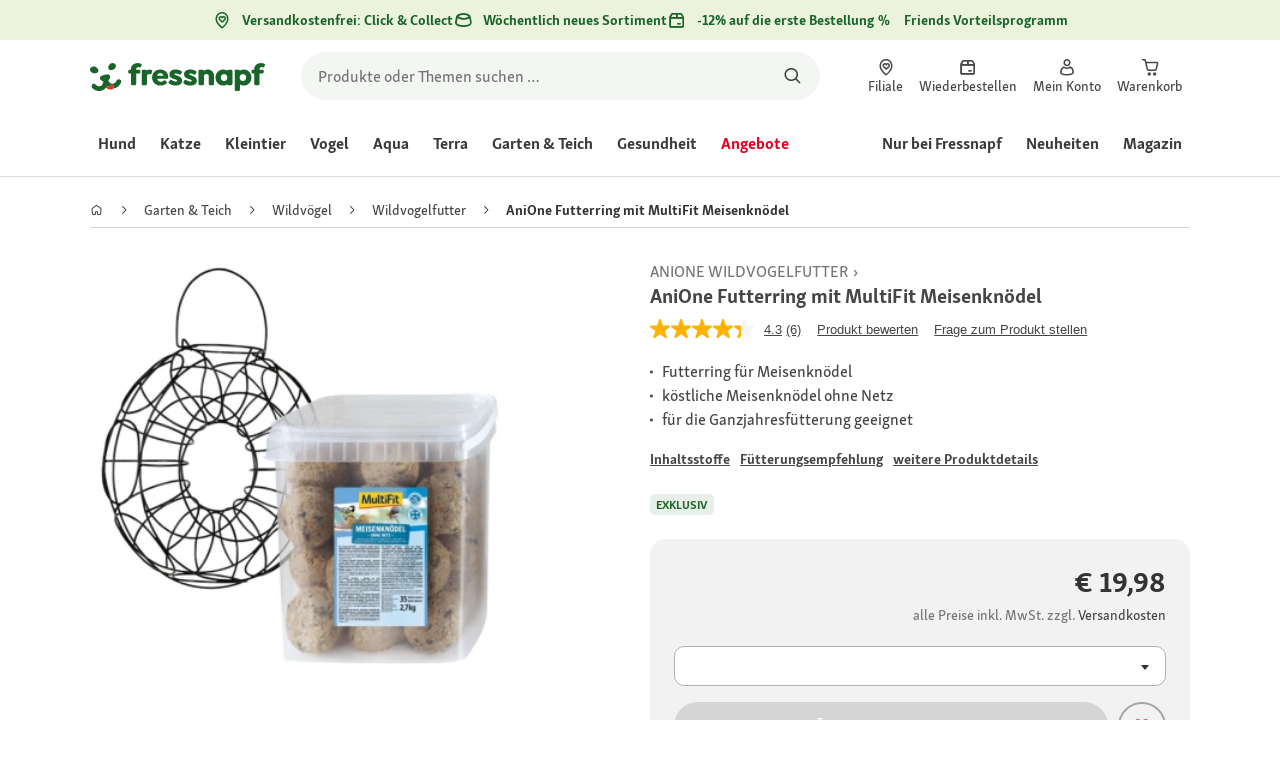

--- FILE ---
content_type: application/javascript;charset=utf-8
request_url: https://api.bazaarvoice.com/data/batch.json?passkey=caQybhNMMlogBOEuCuCMdMImaE7RnB3gIVYLuGOUZH6vw&apiversion=5.5&displaycode=17328-de_at&resource.q0=products&filter.q0=id%3Aeq%3A1255856&stats.q0=questions%2Creviews&filteredstats.q0=questions%2Creviews&filter_questions.q0=contentlocale%3Aeq%3Anl*%2Cen*%2Cfr*%2Cde*%2Cit*%2Cpl*%2Cde_AT&filter_answers.q0=contentlocale%3Aeq%3Anl*%2Cen*%2Cfr*%2Cde*%2Cit*%2Cpl*%2Cde_AT&filter_reviews.q0=contentlocale%3Aeq%3Anl*%2Cen*%2Cfr*%2Cde*%2Cit*%2Cpl*%2Cde_AT&filter_reviewcomments.q0=contentlocale%3Aeq%3Anl*%2Cen*%2Cfr*%2Cde*%2Cit*%2Cpl*%2Cde_AT&resource.q1=questions&filter.q1=productid%3Aeq%3A1255856&filter.q1=contentlocale%3Aeq%3Anl*%2Cen*%2Cfr*%2Cde*%2Cit*%2Cpl*%2Cde_AT&sort.q1=lastapprovedanswersubmissiontime%3Adesc&stats.q1=questions&filteredstats.q1=questions&include.q1=authors%2Cproducts%2Canswers&filter_questions.q1=contentlocale%3Aeq%3Anl*%2Cen*%2Cfr*%2Cde*%2Cit*%2Cpl*%2Cde_AT&filter_answers.q1=contentlocale%3Aeq%3Anl*%2Cen*%2Cfr*%2Cde*%2Cit*%2Cpl*%2Cde_AT&limit.q1=10&offset.q1=0&limit_answers.q1=10&resource.q2=reviews&filter.q2=isratingsonly%3Aeq%3Afalse&filter.q2=productid%3Aeq%3A1255856&filter.q2=contentlocale%3Aeq%3Anl*%2Cen*%2Cfr*%2Cde*%2Cit*%2Cpl*%2Cde_AT&sort.q2=relevancy%3Aa1&stats.q2=reviews&filteredstats.q2=reviews&include.q2=authors%2Cproducts%2Ccomments&filter_reviews.q2=contentlocale%3Aeq%3Anl*%2Cen*%2Cfr*%2Cde*%2Cit*%2Cpl*%2Cde_AT&filter_reviewcomments.q2=contentlocale%3Aeq%3Anl*%2Cen*%2Cfr*%2Cde*%2Cit*%2Cpl*%2Cde_AT&filter_comments.q2=contentlocale%3Aeq%3Anl*%2Cen*%2Cfr*%2Cde*%2Cit*%2Cpl*%2Cde_AT&limit.q2=4&offset.q2=0&limit_comments.q2=3&callback=BV._internal.dataHandler0
body_size: 3578
content:
BV._internal.dataHandler0({"Errors":[],"BatchedResultsOrder":["q1","q2","q0"],"HasErrors":false,"TotalRequests":3,"BatchedResults":{"q1":{"Id":"q1","Limit":10,"Offset":0,"TotalResults":0,"Locale":"de_AT","Results":[],"Includes":{},"HasErrors":false,"Errors":[]},"q2":{"Id":"q2","Limit":4,"Offset":0,"TotalResults":6,"Locale":"de_AT","Results":[{"Id":"1077509007","CID":"adacf009-c08b-5e7d-9b50-bfd374db37a9","SourceClient":"fressnapf","LastModeratedTime":"2020-07-21T22:04:49.000+00:00","LastModificationTime":"2024-11-25T20:32:58.000+00:00","ProductId":"1255856","OriginalProductName":"AniOne Futterring mit MultiFit Meisenkn\u00F6del","AuthorId":"36620","ContentLocale":"de_DE","IsFeatured":false,"TotalInappropriateFeedbackCount":0,"TotalClientResponseCount":0,"TotalCommentCount":0,"Rating":5,"IsRatingsOnly":false,"Helpfulness":1.0,"TotalFeedbackCount":7,"TotalNegativeFeedbackCount":0,"TotalPositiveFeedbackCount":7,"ModerationStatus":"APPROVED","SubmissionId":"imp-prod_c7_review_1077509007_1","SubmissionTime":"2017-06-14T05:00:00.000+00:00","ReviewText":"Der Ring ist sehr praktisch, weil man nicht so oft nachf\u00FCllen muss (nat\u00FCrlich nur theoretisch, denn die V\u00F6gel haben das Ding auch superschnell leer!) und viele Tierchen gleichzeitig fressen k\u00F6nnen. Prima f\u00FCr Spechte, weil sie sich besser festhalten k\u00F6nnen, als an anderen Halterungen.","UserNickname":null,"Photos":[],"ClientResponses":[],"SecondaryRatingsOrder":[],"InappropriateFeedbackList":[],"Pros":null,"AdditionalFields":{},"CampaignId":null,"IsSyndicated":false,"RatingRange":5,"Title":null,"Badges":{},"ProductRecommendationIds":[],"ContextDataValues":{},"UserLocation":null,"BadgesOrder":[],"ContextDataValuesOrder":[],"IsRecommended":null,"TagDimensionsOrder":[],"AdditionalFieldsOrder":[],"Cons":null,"TagDimensions":{},"Videos":[],"CommentIds":[],"SecondaryRatings":{}},{"Id":"1127717900","CID":"75912bb7-ad83-5705-8045-70d71d4350c0","SourceClient":"fressnapf","Badges":{"verifiedPurchaser":{"ContentType":"REVIEW","Id":"verifiedPurchaser","BadgeType":"Custom"},"WhereDidYouPurchaseonline":{"ContentType":"REVIEW","Id":"WhereDidYouPurchaseonline","BadgeType":"Custom"}},"BadgesOrder":["verifiedPurchaser","WhereDidYouPurchaseonline"],"LastModeratedTime":"2022-10-27T18:00:42.000+00:00","LastModificationTime":"2025-11-11T16:24:49.000+00:00","ProductId":"1255856","OriginalProductName":"AniOne Futterring mit MultiFit Meisenkn\u00F6del","CampaignId":"BV_PIE_MPR","AuthorId":"mlxyp7hb0p20l89tjfoe1vrah","ContentLocale":"de_DE","IsFeatured":false,"TotalInappropriateFeedbackCount":0,"TotalClientResponseCount":0,"TotalCommentCount":0,"Rating":5,"IsRatingsOnly":false,"Helpfulness":1.0,"TotalFeedbackCount":3,"TotalNegativeFeedbackCount":0,"TotalPositiveFeedbackCount":3,"ModerationStatus":"APPROVED","SubmissionId":"r217328-de_166686293lkFVWQ2JP","SubmissionTime":"2022-10-27T09:28:33.000+00:00","ReviewText":"stabiler Futterring, von der Gr\u00F6\u00DFe so gut fixierbar, dass selbst gr\u00F6\u00DFere V\u00F6gel wie Elstern u.a. es nicht schaffen, den Futterring mit den Meisenkn\u00F6del zu entwenden.\r\nZus\u00E4tzlicher Bonus f\u00FCr die Umwelt keine Belastung durch das Netz um die Meisenkn\u00F6del","Title":"stabiler Futterring","UserNickname":"Cornelia Z.","Photos":[],"ClientResponses":[],"SecondaryRatingsOrder":[],"InappropriateFeedbackList":[],"Pros":null,"AdditionalFields":{},"IsSyndicated":false,"RatingRange":5,"ProductRecommendationIds":[],"ContextDataValues":{},"UserLocation":null,"ContextDataValuesOrder":[],"IsRecommended":null,"TagDimensionsOrder":[],"AdditionalFieldsOrder":[],"Cons":null,"TagDimensions":{},"Videos":[],"CommentIds":[],"SecondaryRatings":{}},{"Id":"1101479011","CID":"0e2f5bac-4bf3-54ac-b559-e4b0e8241ed4","SourceClient":"fressnapf","Badges":{"verifiedPurchaser":{"ContentType":"REVIEW","Id":"verifiedPurchaser","BadgeType":"Custom"},"WhereDidYouPurchaseonline":{"ContentType":"REVIEW","Id":"WhereDidYouPurchaseonline","BadgeType":"Custom"}},"BadgesOrder":["verifiedPurchaser","WhereDidYouPurchaseonline"],"LastModeratedTime":"2021-08-18T16:31:09.000+00:00","LastModificationTime":"2024-11-25T20:33:33.000+00:00","ProductId":"1255856","OriginalProductName":"AniOne Futterring mit MultiFit Meisenkn\u00F6del","CampaignId":"BV_PIE_FOLLOWUP_MPR","AuthorId":"t9gdewu1otm7874yxl3ju9iw4","ContentLocale":"de_DE","IsFeatured":false,"TotalInappropriateFeedbackCount":0,"TotalClientResponseCount":0,"TotalCommentCount":0,"Rating":5,"SecondaryRatingsOrder":["Quality","Value","Petsatisfaction"],"IsRatingsOnly":false,"IsRecommended":true,"Helpfulness":1.0,"TotalFeedbackCount":2,"TotalNegativeFeedbackCount":0,"TotalPositiveFeedbackCount":2,"ModerationStatus":"APPROVED","SubmissionId":"r217328-de_16293029we9Yox8bOh","SubmissionTime":"2021-08-18T16:09:00.000+00:00","ReviewText":"Sehr sch\u00F6ner Futterring wo auch genug reinpasst und man nicht st\u00E4ndig nachf\u00FCllen muss. Die V\u00F6gel k\u00F6nnen sich gut an ihm festhalten und er scheint robust und wetterfest und spricht mich auch von der Optik sehr an!","Title":"Sch\u00F6n gro\u00DF und robust!","UserNickname":"CrazyCatLady83","SecondaryRatings":{"Value":{"Value":5,"Id":"Value","MinLabel":null,"ValueRange":5,"MaxLabel":null,"ValueLabel":null,"DisplayType":"NORMAL","Label":null},"Quality":{"Value":5,"Id":"Quality","MinLabel":null,"ValueRange":5,"MaxLabel":null,"ValueLabel":null,"DisplayType":"NORMAL","Label":null},"Petsatisfaction":{"Value":5,"Id":"Petsatisfaction","MinLabel":null,"ValueRange":5,"MaxLabel":null,"ValueLabel":null,"DisplayType":"NORMAL","Label":null}},"Photos":[],"ClientResponses":[],"InappropriateFeedbackList":[],"Pros":null,"AdditionalFields":{},"IsSyndicated":false,"RatingRange":5,"ProductRecommendationIds":[],"ContextDataValues":{},"UserLocation":null,"ContextDataValuesOrder":[],"TagDimensionsOrder":[],"AdditionalFieldsOrder":[],"Cons":null,"TagDimensions":{},"Videos":[],"CommentIds":[]},{"Id":"1106080845","CID":"167cd77c-561b-5360-98e9-a95f495972e7","SourceClient":"fressnapf","Badges":{"verifiedPurchaser":{"ContentType":"REVIEW","Id":"verifiedPurchaser","BadgeType":"Custom"},"WhereDidYouPurchaseonline":{"ContentType":"REVIEW","Id":"WhereDidYouPurchaseonline","BadgeType":"Custom"}},"BadgesOrder":["verifiedPurchaser","WhereDidYouPurchaseonline"],"LastModeratedTime":"2021-10-30T11:16:02.000+00:00","LastModificationTime":"2024-11-25T20:33:41.000+00:00","ProductId":"1255856","OriginalProductName":"AniOne Futterring mit MultiFit Meisenkn\u00F6del","CampaignId":"BV_PIE_MPR","AuthorId":"b7fra4hfsbhj0lisrd5uhjc69","ContentLocale":"de_DE","IsFeatured":false,"TotalInappropriateFeedbackCount":0,"TotalClientResponseCount":0,"TotalCommentCount":0,"Rating":5,"SecondaryRatingsOrder":["Quality","Value","Petsatisfaction"],"IsRatingsOnly":false,"IsRecommended":true,"Helpfulness":1.0,"TotalFeedbackCount":2,"TotalNegativeFeedbackCount":0,"TotalPositiveFeedbackCount":2,"ModerationStatus":"APPROVED","SubmissionId":"r217328-de_16355909twem9zQLJC","SubmissionTime":"2021-10-30T10:48:55.000+00:00","ReviewText":"Dieser Futterring ist sehr stabil und wird gut angenommen.","Title":"Futterring mit Multifit Meisenkn\u00F6deln","UserNickname":"B. D.","SecondaryRatings":{"Value":{"Value":5,"Id":"Value","MinLabel":null,"ValueRange":5,"MaxLabel":null,"ValueLabel":null,"DisplayType":"NORMAL","Label":null},"Quality":{"Value":5,"Id":"Quality","MinLabel":null,"ValueRange":5,"MaxLabel":null,"ValueLabel":null,"DisplayType":"NORMAL","Label":null},"Petsatisfaction":{"Value":5,"Id":"Petsatisfaction","MinLabel":null,"ValueRange":5,"MaxLabel":null,"ValueLabel":null,"DisplayType":"NORMAL","Label":null}},"Photos":[],"ClientResponses":[],"InappropriateFeedbackList":[],"Pros":null,"AdditionalFields":{},"IsSyndicated":false,"RatingRange":5,"ProductRecommendationIds":[],"ContextDataValues":{},"UserLocation":null,"ContextDataValuesOrder":[],"TagDimensionsOrder":[],"AdditionalFieldsOrder":[],"Cons":null,"TagDimensions":{},"Videos":[],"CommentIds":[]}],"Includes":{"Products":{"1255856":{"FamilyIds":["12558561","1255856_1","1255856_base"],"AttributesOrder":["BV_FE_EXPAND","GTIN14","BV_FE_FAMILY","AVAILABILITY"],"Attributes":{"BV_FE_EXPAND":{"Id":"BV_FE_EXPAND","Values":[{"Value":"BV_FE_FAMILY:12558561","Locale":null},{"Value":"BV_FE_FAMILY:1255856_1","Locale":null},{"Value":"BV_FE_FAMILY:1255856_base","Locale":null}]},"GTIN14":{"Id":"GTIN14","Values":[{"Value":"02050000190575","Locale":null}]},"BV_FE_FAMILY":{"Id":"BV_FE_FAMILY","Values":[{"Value":"12558561","Locale":null},{"Value":"1255856_1","Locale":null},{"Value":"1255856_base","Locale":null}]},"AVAILABILITY":{"Id":"AVAILABILITY","Values":[{"Value":"True","Locale":null}]}},"ImageUrl":"https://media.os.fressnapf.com/products-v2/a/9/d/c/a9dca96ef11baca583506b4b5bca1f323abe0fa3_1255856__de_DE__Multifit_Kombibild.jpg","Name":"AniOne Futterring mit MultiFit Meisenkn\u00F6del","EANs":["2050000190575"],"Description":"Der AniOne Futterring ist aus pulverbeschichtetem Metall gefertigt.  Durch die Metallhalterung kann der Futterring ganz einfach aufgehangen werden.\u00A0  K\u00F6stliche Meisenkn\u00F6del von MultiFit ohne Netz- eine Spezialit\u00E4t f\u00FCr Wildv\u00F6gel im praktischen Vorratseimer.\u00A0  Die vielf\u00E4ltige Zusammensetzung ist aus leckeren Zutaten gew\u00E4hlt und sorgt f\u00FCr eine energiereiche Kost mit vielen nat\u00FCrlichen Vitaminen.\u00A0  Sowohl Futterring als auch Meisenkn\u00F6del sind zur Ganzjahresf\u00FCtterung geeignet - aus Freude an der Natur und aus Liebe und zum Schutz der heimischen Vogelwelt.\u00A0  Ma\u00DFe Futterring: ca. 22x23x7cm\u00A0  Inhalt Meisenkn\u00F6del Vorratseimer: 35 St\u00FCck","Id":"1255856","CategoryId":"f5dca0cad0406bb23e4afe81e063f890","BrandExternalId":"30ca9e3532532f97581f45b833294e72","Brand":{"Id":"30ca9e3532532f97581f45b833294e72","Name":"AniOne"},"Active":true,"ProductPageUrl":"https://www.fressnapf.at/p/anione-futterring-mit-multifit-meisenknoedel-1255856/","Disabled":false,"ReviewIds":[],"ManufacturerPartNumbers":[],"StoryIds":[],"QuestionIds":[],"ISBNs":[],"ModelNumbers":[],"UPCs":[],"ReviewStatistics":{"RatingsOnlyReviewCount":0,"AverageOverallRating":4.333333333333333,"FirstSubmissionTime":"2017-06-14T05:00:00.000+00:00","LastSubmissionTime":"2024-01-09T13:01:56.000+00:00","RatingDistribution":[{"RatingValue":5,"Count":5},{"RatingValue":1,"Count":1}],"FeaturedReviewCount":0,"HelpfulVoteCount":14,"SecondaryRatingsAveragesOrder":["Quality","Value","Petsatisfaction"],"SecondaryRatingsAverages":{"Petsatisfaction":{"Id":"Petsatisfaction","AverageRating":4.0,"MinLabel":null,"MaxLabel":null,"DisplayType":"NORMAL","ValueRange":5},"Quality":{"Id":"Quality","AverageRating":4.0,"MinLabel":null,"MaxLabel":null,"DisplayType":"NORMAL","ValueRange":5},"Value":{"Id":"Value","AverageRating":4.25,"MinLabel":null,"MaxLabel":null,"DisplayType":"NORMAL","ValueRange":5}},"NotRecommendedCount":1,"ContextDataDistributionOrder":["WhereDidYouPurchase"],"ContextDataDistribution":{"WhereDidYouPurchase":{"Id":"WhereDidYouPurchase","Values":[{"Count":5,"Value":"online"}]}},"NotHelpfulVoteCount":0,"RecommendedCount":3,"TotalReviewCount":6,"TagDistribution":{},"TagDistributionOrder":[],"OverallRatingRange":5},"TotalReviewCount":6,"FilteredReviewStatistics":{"RatingsOnlyReviewCount":0,"AverageOverallRating":4.333333333333333,"FirstSubmissionTime":"2017-06-14T05:00:00.000+00:00","LastSubmissionTime":"2024-01-09T13:01:56.000+00:00","RatingDistribution":[{"RatingValue":5,"Count":5},{"RatingValue":1,"Count":1}],"FeaturedReviewCount":0,"HelpfulVoteCount":14,"SecondaryRatingsAveragesOrder":["Quality","Value","Petsatisfaction"],"SecondaryRatingsAverages":{"Petsatisfaction":{"Id":"Petsatisfaction","AverageRating":4.0,"MinLabel":null,"MaxLabel":null,"DisplayType":"NORMAL","ValueRange":5},"Quality":{"Id":"Quality","AverageRating":4.0,"MinLabel":null,"MaxLabel":null,"DisplayType":"NORMAL","ValueRange":5},"Value":{"Id":"Value","AverageRating":4.25,"MinLabel":null,"MaxLabel":null,"DisplayType":"NORMAL","ValueRange":5}},"NotRecommendedCount":1,"ContextDataDistributionOrder":["WhereDidYouPurchase"],"ContextDataDistribution":{"WhereDidYouPurchase":{"Id":"WhereDidYouPurchase","Values":[{"Count":5,"Value":"online"}]}},"NotHelpfulVoteCount":0,"RecommendedCount":3,"TotalReviewCount":6,"TagDistribution":{},"TagDistributionOrder":[],"OverallRatingRange":5}}},"ProductsOrder":["1255856"],"Authors":{"36620":{"Id":"36620","ModerationStatus":"NONE","SubmissionTime":"2020-04-21T19:49:19.000+00:00","ThirdPartyIds":[],"Photos":[],"UserNickname":null,"SubmissionId":null,"Avatar":{},"SecondaryRatings":{},"SecondaryRatingsOrder":[],"AnswerIds":[],"ContextDataValues":{},"ReviewIds":[],"AdditionalFieldsOrder":[],"LastModeratedTime":null,"CommentIds":[],"StoryIds":[],"QuestionIds":[],"ContributorRank":null,"AdditionalFields":{},"Badges":{},"Videos":[],"BadgesOrder":[],"ProductRecommendationIds":[],"ContextDataValuesOrder":[],"Location":null,"ReviewStatistics":{"FirstSubmissionTime":"2017-06-14T05:00:00.000+00:00","LastSubmissionTime":"2020-04-21T19:49:19.000+00:00","TotalReviewCount":3,"HelpfulVoteCount":9,"RecommendedCount":0,"NotRecommendedCount":0,"NotHelpfulVoteCount":1,"AverageOverallRating":4.666666666666667,"RatingDistribution":[{"RatingValue":5,"Count":2},{"RatingValue":4,"Count":1}],"FeaturedReviewCount":0,"RatingsOnlyReviewCount":0,"ContextDataDistribution":{},"ContextDataDistributionOrder":[],"SecondaryRatingsAveragesOrder":[],"SecondaryRatingsAverages":{},"TagDistribution":{},"TagDistributionOrder":[],"OverallRatingRange":5},"TotalReviewCount":3,"FilteredReviewStatistics":{"FirstSubmissionTime":"2017-06-14T05:00:00.000+00:00","LastSubmissionTime":"2017-06-14T05:00:00.000+00:00","TotalReviewCount":1,"HelpfulVoteCount":7,"RecommendedCount":0,"NotRecommendedCount":0,"NotHelpfulVoteCount":0,"AverageOverallRating":5.0,"RatingDistribution":[{"RatingValue":5,"Count":1}],"FeaturedReviewCount":0,"RatingsOnlyReviewCount":0,"ContextDataDistribution":{},"ContextDataDistributionOrder":[],"SecondaryRatingsAveragesOrder":[],"SecondaryRatingsAverages":{},"TagDistribution":{},"TagDistributionOrder":[],"OverallRatingRange":5}},"mlxyp7hb0p20l89tjfoe1vrah":{"Id":"mlxyp7hb0p20l89tjfoe1vrah","ContributorRank":"NONE","UserNickname":"Cornelia Z.","LastModeratedTime":"2022-10-27T18:00:42.000+00:00","ModerationStatus":"APPROVED","SubmissionTime":"2022-10-27T09:28:33.000+00:00","ThirdPartyIds":[],"Photos":[],"SubmissionId":null,"Avatar":{},"SecondaryRatings":{},"SecondaryRatingsOrder":[],"AnswerIds":[],"ContextDataValues":{},"ReviewIds":[],"AdditionalFieldsOrder":[],"CommentIds":[],"StoryIds":[],"QuestionIds":[],"AdditionalFields":{},"Badges":{},"Videos":[],"BadgesOrder":[],"ProductRecommendationIds":[],"ContextDataValuesOrder":[],"Location":null,"ReviewStatistics":{"NotHelpfulVoteCount":0,"RatingsOnlyReviewCount":0,"NotRecommendedCount":0,"RatingDistribution":[{"RatingValue":5,"Count":1}],"RecommendedCount":0,"FirstSubmissionTime":"2022-10-27T09:28:33.000+00:00","LastSubmissionTime":"2022-10-27T09:28:33.000+00:00","FeaturedReviewCount":0,"HelpfulVoteCount":3,"AverageOverallRating":5.0,"TotalReviewCount":1,"ContextDataDistribution":{},"ContextDataDistributionOrder":[],"SecondaryRatingsAveragesOrder":[],"SecondaryRatingsAverages":{},"TagDistribution":{},"TagDistributionOrder":[],"OverallRatingRange":5},"TotalReviewCount":1,"FilteredReviewStatistics":{"NotHelpfulVoteCount":0,"RatingsOnlyReviewCount":0,"NotRecommendedCount":0,"RatingDistribution":[{"RatingValue":5,"Count":1}],"RecommendedCount":0,"FirstSubmissionTime":"2022-10-27T09:28:33.000+00:00","LastSubmissionTime":"2022-10-27T09:28:33.000+00:00","FeaturedReviewCount":0,"HelpfulVoteCount":3,"AverageOverallRating":5.0,"TotalReviewCount":1,"ContextDataDistribution":{},"ContextDataDistributionOrder":[],"SecondaryRatingsAveragesOrder":[],"SecondaryRatingsAverages":{},"TagDistribution":{},"TagDistributionOrder":[],"OverallRatingRange":5}},"t9gdewu1otm7874yxl3ju9iw4":{"Id":"t9gdewu1otm7874yxl3ju9iw4","Location":"H\u00FCrtgenwald","ContributorRank":"TOP_1000","UserNickname":"CrazyCatLady83","LastModeratedTime":"2021-04-12T14:00:42.000+00:00","ModerationStatus":"APPROVED","SubmissionTime":"2021-04-11T13:02:31.000+00:00","ThirdPartyIds":[],"Photos":[],"SubmissionId":null,"Avatar":{},"SecondaryRatings":{},"SecondaryRatingsOrder":[],"AnswerIds":[],"ContextDataValues":{},"ReviewIds":[],"AdditionalFieldsOrder":[],"CommentIds":[],"StoryIds":[],"QuestionIds":[],"AdditionalFields":{},"Badges":{},"Videos":[],"BadgesOrder":[],"ProductRecommendationIds":[],"ContextDataValuesOrder":[],"ReviewStatistics":{"HelpfulVoteCount":22,"AverageOverallRating":4.636363636363637,"RecommendedCount":10,"NotRecommendedCount":1,"TotalReviewCount":11,"FirstSubmissionTime":"2021-04-11T13:02:39.000+00:00","LastSubmissionTime":"2023-05-10T05:42:38.000+00:00","RatingDistribution":[{"RatingValue":5,"Count":8},{"RatingValue":4,"Count":2},{"RatingValue":3,"Count":1}],"NotHelpfulVoteCount":1,"FeaturedReviewCount":0,"RatingsOnlyReviewCount":0,"ContextDataDistribution":{},"ContextDataDistributionOrder":[],"SecondaryRatingsAveragesOrder":[],"SecondaryRatingsAverages":{},"TagDistribution":{},"TagDistributionOrder":[],"OverallRatingRange":5},"TotalReviewCount":11,"FilteredReviewStatistics":{"HelpfulVoteCount":2,"AverageOverallRating":5.0,"RecommendedCount":1,"NotRecommendedCount":0,"TotalReviewCount":1,"FirstSubmissionTime":"2021-08-18T16:09:00.000+00:00","LastSubmissionTime":"2021-08-18T16:09:00.000+00:00","RatingDistribution":[{"RatingValue":5,"Count":1}],"NotHelpfulVoteCount":0,"FeaturedReviewCount":0,"RatingsOnlyReviewCount":0,"ContextDataDistribution":{},"ContextDataDistributionOrder":[],"SecondaryRatingsAveragesOrder":[],"SecondaryRatingsAverages":{},"TagDistribution":{},"TagDistributionOrder":[],"OverallRatingRange":5}},"b7fra4hfsbhj0lisrd5uhjc69":{"Id":"b7fra4hfsbhj0lisrd5uhjc69","ContributorRank":"TOP_1000","UserNickname":"B. D.","LastModeratedTime":"2021-07-25T17:15:21.000+00:00","ModerationStatus":"APPROVED","SubmissionTime":"2021-07-25T14:39:26.000+00:00","ThirdPartyIds":[],"Photos":[],"SubmissionId":null,"Avatar":{},"SecondaryRatings":{},"SecondaryRatingsOrder":[],"AnswerIds":[],"ContextDataValues":{},"ReviewIds":[],"AdditionalFieldsOrder":[],"CommentIds":[],"StoryIds":[],"QuestionIds":[],"AdditionalFields":{},"Badges":{},"Videos":[],"BadgesOrder":[],"ProductRecommendationIds":[],"ContextDataValuesOrder":[],"Location":null,"ReviewStatistics":{"NotHelpfulVoteCount":3,"RecommendedCount":11,"FeaturedReviewCount":0,"RatingDistribution":[{"RatingValue":5,"Count":9},{"RatingValue":1,"Count":3},{"RatingValue":3,"Count":1},{"RatingValue":4,"Count":1}],"NotRecommendedCount":3,"AverageOverallRating":3.9285714285714284,"FirstSubmissionTime":"2021-07-25T14:40:53.000+00:00","LastSubmissionTime":"2022-03-30T09:25:58.000+00:00","RatingsOnlyReviewCount":0,"HelpfulVoteCount":5,"TotalReviewCount":14,"ContextDataDistribution":{},"ContextDataDistributionOrder":[],"SecondaryRatingsAveragesOrder":[],"SecondaryRatingsAverages":{},"TagDistribution":{},"TagDistributionOrder":[],"OverallRatingRange":5},"TotalReviewCount":14,"FilteredReviewStatistics":{"NotHelpfulVoteCount":0,"RecommendedCount":1,"FeaturedReviewCount":0,"RatingDistribution":[{"RatingValue":5,"Count":1}],"NotRecommendedCount":0,"AverageOverallRating":5.0,"FirstSubmissionTime":"2021-10-30T10:48:55.000+00:00","LastSubmissionTime":"2021-10-30T10:48:55.000+00:00","RatingsOnlyReviewCount":0,"HelpfulVoteCount":2,"TotalReviewCount":1,"ContextDataDistribution":{},"ContextDataDistributionOrder":[],"SecondaryRatingsAveragesOrder":[],"SecondaryRatingsAverages":{},"TagDistribution":{},"TagDistributionOrder":[],"OverallRatingRange":5}}},"AuthorsOrder":["36620","mlxyp7hb0p20l89tjfoe1vrah","t9gdewu1otm7874yxl3ju9iw4","b7fra4hfsbhj0lisrd5uhjc69"]},"HasErrors":false,"Errors":[]},"q0":{"Id":"q0","Limit":10,"Offset":0,"TotalResults":1,"Locale":"de_AT","Results":[{"FamilyIds":["12558561","1255856_1","1255856_base"],"AttributesOrder":["BV_FE_EXPAND","GTIN14","BV_FE_FAMILY","AVAILABILITY"],"Attributes":{"BV_FE_EXPAND":{"Id":"BV_FE_EXPAND","Values":[{"Value":"BV_FE_FAMILY:12558561","Locale":null},{"Value":"BV_FE_FAMILY:1255856_1","Locale":null},{"Value":"BV_FE_FAMILY:1255856_base","Locale":null}]},"GTIN14":{"Id":"GTIN14","Values":[{"Value":"02050000190575","Locale":null}]},"BV_FE_FAMILY":{"Id":"BV_FE_FAMILY","Values":[{"Value":"12558561","Locale":null},{"Value":"1255856_1","Locale":null},{"Value":"1255856_base","Locale":null}]},"AVAILABILITY":{"Id":"AVAILABILITY","Values":[{"Value":"True","Locale":null}]}},"ImageUrl":"https://media.os.fressnapf.com/products-v2/a/9/d/c/a9dca96ef11baca583506b4b5bca1f323abe0fa3_1255856__de_DE__Multifit_Kombibild.jpg","Name":"AniOne Futterring mit MultiFit Meisenkn\u00F6del","EANs":["2050000190575"],"Description":"Der AniOne Futterring ist aus pulverbeschichtetem Metall gefertigt.  Durch die Metallhalterung kann der Futterring ganz einfach aufgehangen werden.\u00A0  K\u00F6stliche Meisenkn\u00F6del von MultiFit ohne Netz- eine Spezialit\u00E4t f\u00FCr Wildv\u00F6gel im praktischen Vorratseimer.\u00A0  Die vielf\u00E4ltige Zusammensetzung ist aus leckeren Zutaten gew\u00E4hlt und sorgt f\u00FCr eine energiereiche Kost mit vielen nat\u00FCrlichen Vitaminen.\u00A0  Sowohl Futterring als auch Meisenkn\u00F6del sind zur Ganzjahresf\u00FCtterung geeignet - aus Freude an der Natur und aus Liebe und zum Schutz der heimischen Vogelwelt.\u00A0  Ma\u00DFe Futterring: ca. 22x23x7cm\u00A0  Inhalt Meisenkn\u00F6del Vorratseimer: 35 St\u00FCck","Id":"1255856","CategoryId":"f5dca0cad0406bb23e4afe81e063f890","BrandExternalId":"30ca9e3532532f97581f45b833294e72","Brand":{"Id":"30ca9e3532532f97581f45b833294e72","Name":"AniOne"},"Active":true,"ProductPageUrl":"https://www.fressnapf.at/p/anione-futterring-mit-multifit-meisenknoedel-1255856/","Disabled":false,"ReviewIds":[],"ManufacturerPartNumbers":[],"StoryIds":[],"QuestionIds":[],"ISBNs":[],"ModelNumbers":[],"UPCs":[],"ReviewStatistics":{"RatingsOnlyReviewCount":0,"AverageOverallRating":4.333333333333333,"FirstSubmissionTime":"2017-06-14T05:00:00.000+00:00","LastSubmissionTime":"2024-01-09T13:01:56.000+00:00","RatingDistribution":[{"RatingValue":5,"Count":5},{"RatingValue":1,"Count":1}],"FeaturedReviewCount":0,"HelpfulVoteCount":14,"SecondaryRatingsAveragesOrder":["Quality","Value","Petsatisfaction"],"SecondaryRatingsAverages":{"Petsatisfaction":{"Id":"Petsatisfaction","AverageRating":4.0,"MinLabel":null,"MaxLabel":null,"DisplayType":"NORMAL","ValueRange":5},"Quality":{"Id":"Quality","AverageRating":4.0,"MinLabel":null,"MaxLabel":null,"DisplayType":"NORMAL","ValueRange":5},"Value":{"Id":"Value","AverageRating":4.25,"MinLabel":null,"MaxLabel":null,"DisplayType":"NORMAL","ValueRange":5}},"NotRecommendedCount":1,"ContextDataDistributionOrder":["WhereDidYouPurchase"],"ContextDataDistribution":{"WhereDidYouPurchase":{"Id":"WhereDidYouPurchase","Values":[{"Count":5,"Value":"online"}]}},"NotHelpfulVoteCount":0,"RecommendedCount":3,"TotalReviewCount":6,"TagDistribution":{},"TagDistributionOrder":[],"OverallRatingRange":5},"TotalReviewCount":6,"QAStatistics":{"QuestionHelpfulVoteCount":0,"FirstAnswerTime":null,"LastQuestionAnswerTime":null,"FirstQuestionTime":null,"FeaturedAnswerCount":0,"LastAnswerTime":null,"TagDistribution":{},"ContextDataDistribution":{},"TotalAnswerCount":0,"FeaturedQuestionCount":0,"LastQuestionTime":null,"QuestionNotHelpfulVoteCount":0,"BestAnswerCount":0,"TagDistributionOrder":[],"AnswerHelpfulVoteCount":0,"HelpfulVoteCount":0,"AnswerNotHelpfulVoteCount":0,"TotalQuestionCount":0,"ContextDataDistributionOrder":[]},"TotalQuestionCount":0,"TotalAnswerCount":0,"FilteredReviewStatistics":{"RatingsOnlyReviewCount":0,"AverageOverallRating":4.333333333333333,"FirstSubmissionTime":"2017-06-14T05:00:00.000+00:00","LastSubmissionTime":"2024-01-09T13:01:56.000+00:00","RatingDistribution":[{"RatingValue":5,"Count":5},{"RatingValue":1,"Count":1}],"FeaturedReviewCount":0,"HelpfulVoteCount":14,"SecondaryRatingsAveragesOrder":["Quality","Value","Petsatisfaction"],"SecondaryRatingsAverages":{"Petsatisfaction":{"Id":"Petsatisfaction","AverageRating":4.0,"MinLabel":null,"MaxLabel":null,"DisplayType":"NORMAL","ValueRange":5},"Quality":{"Id":"Quality","AverageRating":4.0,"MinLabel":null,"MaxLabel":null,"DisplayType":"NORMAL","ValueRange":5},"Value":{"Id":"Value","AverageRating":4.25,"MinLabel":null,"MaxLabel":null,"DisplayType":"NORMAL","ValueRange":5}},"NotRecommendedCount":1,"ContextDataDistributionOrder":["WhereDidYouPurchase"],"ContextDataDistribution":{"WhereDidYouPurchase":{"Id":"WhereDidYouPurchase","Values":[{"Count":5,"Value":"online"}]}},"NotHelpfulVoteCount":0,"RecommendedCount":3,"TotalReviewCount":6,"TagDistribution":{},"TagDistributionOrder":[],"OverallRatingRange":5},"FilteredQAStatistics":{"QuestionHelpfulVoteCount":0,"FirstAnswerTime":null,"LastQuestionAnswerTime":null,"FirstQuestionTime":null,"FeaturedAnswerCount":0,"LastAnswerTime":null,"TagDistribution":{},"ContextDataDistribution":{},"TotalAnswerCount":0,"FeaturedQuestionCount":0,"LastQuestionTime":null,"QuestionNotHelpfulVoteCount":0,"BestAnswerCount":0,"TagDistributionOrder":[],"AnswerHelpfulVoteCount":0,"HelpfulVoteCount":0,"AnswerNotHelpfulVoteCount":0,"TotalQuestionCount":0,"ContextDataDistributionOrder":[]}}],"Includes":{},"HasErrors":false,"Errors":[]}},"SuccessfulRequests":3,"FailedRequests":0})